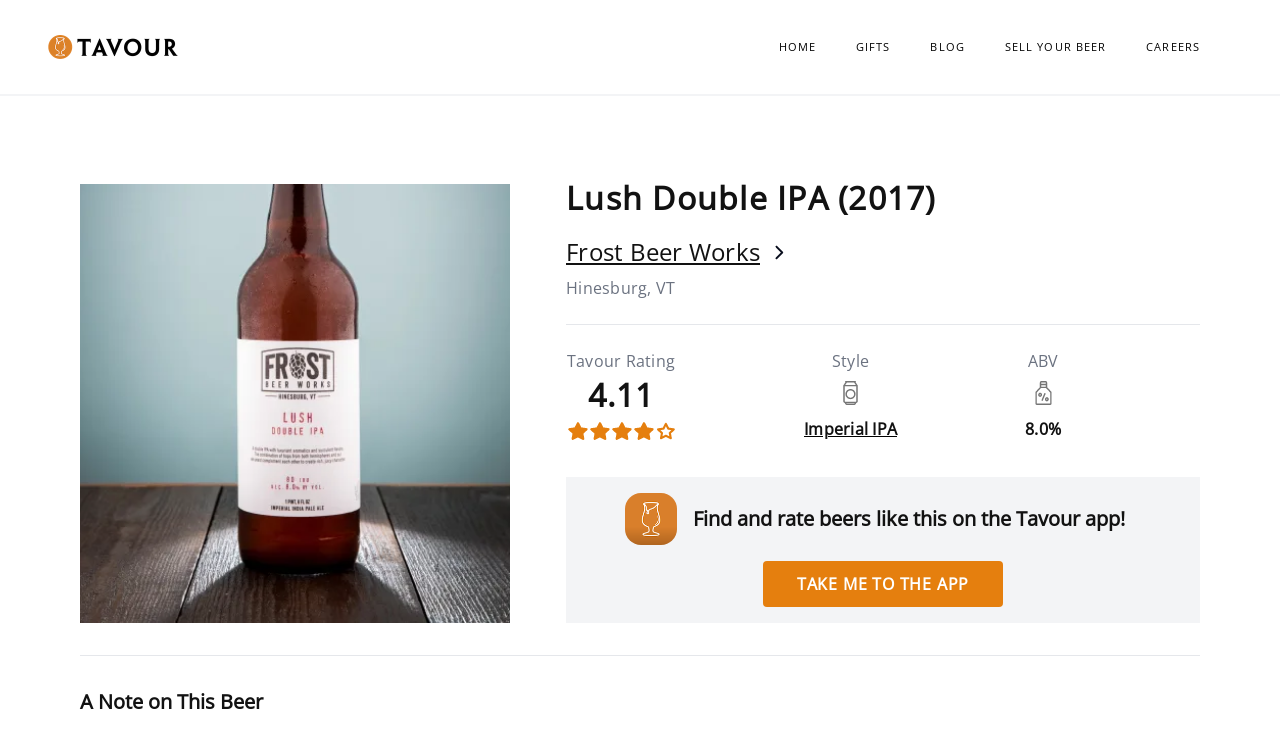

--- FILE ---
content_type: text/css
request_url: https://tavour.com/packs/css/application-abe11843.css
body_size: 3004
content:
/*! tailwindcss v2.1.2 | MIT License | https://tailwindcss.com */

/*! modern-normalize v1.1.0 | MIT License | https://github.com/sindresorhus/modern-normalize */html{-moz-tab-size:4;-o-tab-size:4;tab-size:4;line-height:1.15;-webkit-text-size-adjust:100%}body{margin:0;font-family:system-ui,-apple-system,Segoe UI,Roboto,Helvetica,Arial,sans-serif,Apple Color Emoji,Segoe UI Emoji}hr{height:0;color:inherit}abbr[title]{-webkit-text-decoration:underline dotted;text-decoration:underline dotted}b,strong{font-weight:bolder}code,kbd,pre,samp{font-family:ui-monospace,SFMono-Regular,Consolas,Liberation Mono,Menlo,monospace;font-size:1em}small{font-size:80%}sub,sup{font-size:75%;line-height:0;position:relative;vertical-align:baseline}sub{bottom:-.25em}sup{top:-.5em}table{text-indent:0;border-color:inherit}button,input,optgroup,select,textarea{font-family:inherit;font-size:100%;line-height:1.15;margin:0}button,select{text-transform:none}[type=button],[type=reset],[type=submit],button{-webkit-appearance:button}legend{padding:0}progress{vertical-align:baseline}summary{display:list-item}blockquote,dd,dl,figure,h1,h2,h3,h4,h5,h6,hr,p,pre{margin:0}button{background-color:transparent;background-image:none}button:focus{outline:1px dotted;outline:5px auto -webkit-focus-ring-color}fieldset,ol,ul{margin:0;padding:0}ol,ul{list-style:none}html{font-family:Open Sans,ui-sans-serif,system-ui,-apple-system,BlinkMacSystemFont,Segoe UI,Roboto,Helvetica Neue,Arial,Noto Sans,sans-serif,Apple Color Emoji,Segoe UI Emoji,Segoe UI Symbol,Noto Color Emoji;line-height:1.5}body{font-family:inherit;line-height:inherit}*,:after,:before{box-sizing:border-box;border:0 solid #e5e7eb}hr{border-top-width:1px}img{border-style:solid}textarea{resize:vertical}input::-moz-placeholder,textarea::-moz-placeholder{opacity:1;color:#9ca3af}input:-ms-input-placeholder,textarea:-ms-input-placeholder{opacity:1;color:#9ca3af}input::placeholder,textarea::placeholder{opacity:1;color:#9ca3af}button{cursor:pointer}table{border-collapse:collapse}h1,h2,h3,h4,h5,h6{font-size:inherit;font-weight:inherit}a{color:inherit;text-decoration:inherit}button,input,optgroup,select,textarea{padding:0;line-height:inherit;color:inherit}code,kbd,pre,samp{font-family:ui-monospace,SFMono-Regular,Menlo,Monaco,Consolas,Liberation Mono,Courier New,monospace}audio,canvas,embed,iframe,img,object,svg,video{display:block;vertical-align:middle}img,video{max-width:100%;height:auto}body,html{font-family:Open Sans,ui-sans-serif,system-ui,-apple-system,BlinkMacSystemFont,Segoe UI,Roboto,Helvetica Neue,Arial,Noto Sans,sans-serif,Apple Color Emoji,Segoe UI Emoji,Segoe UI Symbol,Noto Color Emoji}#root{min-height:100vh}h1{font-weight:700;font-stretch:normal;font-style:normal;line-height:1.6;letter-spacing:1.25px;text-align:left;--tw-text-opacity:1;color:rgba(18,18,18,var(--tw-text-opacity));margin-bottom:.75rem;font-size:1.25rem;line-height:1.75rem}@media (min-width:1024px){h1{font-size:32px;margin-bottom:1.5rem}}h2{font-weight:700;font-stretch:normal;font-style:normal;line-height:1.6;letter-spacing:1.25px;text-align:left;--tw-text-opacity:1;color:rgba(18,18,18,var(--tw-text-opacity));margin-bottom:.75rem;font-weight:600;font-size:1rem;line-height:1.5rem;letter-spacing:0}@media (min-width:1024px){h2{font-size:1.25rem;line-height:1.75rem;margin-bottom:1.5rem}}h3{font-weight:700;font-stretch:normal;font-style:normal;line-height:1.6;letter-spacing:1.25px;text-align:left;--tw-text-opacity:1;color:rgba(18,18,18,var(--tw-text-opacity));margin-bottom:.75rem;font-weight:600;font-size:1rem;line-height:1.5rem;letter-spacing:0}@media (min-width:1024px){h3{font-size:1.25rem;line-height:1.75rem;margin-bottom:1.5rem}}.p,p{line-height:20px;letter-spacing:.25px;--tw-text-opacity:1;color:rgba(18,18,18,var(--tw-text-opacity))}.caption,.caption-sm{--tw-text-opacity:1;color:rgba(107,114,128,var(--tw-text-opacity));font-size:1rem;line-height:1.5rem}.caption-sm{font-size:.875rem;line-height:1.25rem}.caption-xs{--tw-text-opacity:1;color:rgba(107,114,128,var(--tw-text-opacity));font-size:1rem;line-height:1.5rem;font-size:11px}@media (min-width:1024px){.caption-xs{font-size:1rem;line-height:1.5rem}}.caption-semibold{font-weight:600;--tw-text-opacity:1;color:rgba(18,18,18,var(--tw-text-opacity));font-size:13px;letter-spacing:.25px}@media (min-width:1024px){.caption-semibold{font-size:1rem;line-height:1.5rem}}ul li{list-style-type:disc;list-style-position:inside}.container{width:100%}@media (min-width:640px){.container{max-width:640px}}@media (min-width:768px){.container{max-width:768px}}@media (min-width:1024px){.container{max-width:1024px}}@media (min-width:1280px){.container{max-width:1280px}}@media (min-width:1536px){.container{max-width:1536px}}.sr-only{position:absolute;width:1px;height:1px;padding:0;margin:-1px;overflow:hidden;clip:rect(0,0,0,0);white-space:nowrap;border-width:0}.bg-gray-100{--tw-bg-opacity:1;background-color:rgba(243,244,246,var(--tw-bg-opacity))}.bg-yellow{--tw-bg-opacity:1;background-color:rgba(255,183,77,var(--tw-bg-opacity))}.bg-primary{--tw-bg-opacity:1;background-color:rgba(229,127,14,var(--tw-bg-opacity))}.bg-secondary{--tw-bg-opacity:1;background-color:rgba(255,238,215,var(--tw-bg-opacity))}.bg-lavender{--tw-bg-opacity:1;background-color:rgba(226,229,241,var(--tw-bg-opacity))}.border-gray-100{--tw-border-opacity:1;border-color:rgba(243,244,246,var(--tw-border-opacity))}.rounded-2xl{border-radius:1rem}.rounded-full{border-radius:9999px}.border{border-width:1px}.border-r-2{border-right-width:2px}.cursor-pointer{cursor:pointer}.inline{display:inline}.flex{display:flex}.table{display:table}.grid{display:grid}.hidden{display:none}.flex-col{flex-direction:column}.flex-wrap{flex-wrap:wrap}.items-center{align-items:center}.content-start{align-content:flex-start}.self-start{align-self:flex-start}.justify-items-start{justify-items:start}.justify-center{justify-content:center}.justify-between{justify-content:space-between}.justify-around{justify-content:space-around}.flex-1{flex:1 1}.font-thin{font-weight:100}.font-semibold{font-weight:600}.h-3{height:.75rem}.h-4{height:1rem}.h-5{height:1.25rem}.h-6{height:1.5rem}.h-12{height:3rem}.h-24{height:6rem}.h-auto{height:auto}.h-full{height:100%}.text-13{font-size:13px}.text-xs{font-size:11px}.text-sm{font-size:.875rem;line-height:1.25rem}.text-base{font-size:1rem;line-height:1.5rem}.m-0{margin:0}.m-6{margin:1.5rem}.my-6{margin-top:1.5rem;margin-bottom:1.5rem}.my-12{margin-top:3rem;margin-bottom:3rem}.mb-0{margin-bottom:0}.mb-1{margin-bottom:.25rem}.mt-2{margin-top:.5rem}.mb-2{margin-bottom:.5rem}.ml-2{margin-left:.5rem}.ml-3{margin-left:.75rem}.mt-4{margin-top:1rem}.mb-4{margin-bottom:1rem}.mt-6{margin-top:1.5rem}.mb-8{margin-bottom:2rem}.mt-10{margin-top:2.5rem}.mb-11{margin-bottom:2.75rem}.mb-16{margin-bottom:4rem}.mb-24{margin-bottom:6rem}.ml-auto{margin-left:auto}.ml-1px{margin-left:1px}.max-w-5xl{max-width:64rem}.object-cover{-o-object-fit:cover;object-fit:cover}.opacity-90{opacity:.9}.hover\:opacity-100:hover{opacity:1}.p-2{padding:.5rem}.p-4{padding:1rem}.p-6{padding:1.5rem}.px-0{padding-left:0;padding-right:0}.py-1{padding-top:.25rem;padding-bottom:.25rem}.py-2{padding-top:.5rem;padding-bottom:.5rem}.px-2{padding-left:.5rem;padding-right:.5rem}.px-3{padding-left:.75rem;padding-right:.75rem}.py-4{padding-top:1rem;padding-bottom:1rem}.px-4{padding-left:1rem;padding-right:1rem}.px-8{padding-left:2rem;padding-right:2rem}.py-1\.5{padding-top:.375rem;padding-bottom:.375rem}.px-3\.5{padding-left:.875rem;padding-right:.875rem}.pt-0{padding-top:0}.pb-0{padding-bottom:0}.pl-0{padding-left:0}.pt-2{padding-top:.5rem}.pr-2{padding-right:.5rem}.pb-2{padding-bottom:.5rem}.pl-2{padding-left:.5rem}.pt-3{padding-top:.75rem}.pb-3{padding-bottom:.75rem}.pl-3{padding-left:.75rem}.pt-4{padding-top:1rem}.pb-5{padding-bottom:1.25rem}.pt-6{padding-top:1.5rem}.pt-10{padding-top:2.5rem}.pr-10{padding-right:2.5rem}.pt-16{padding-top:4rem}.pb-mobile-footer-padding{padding-bottom:730px}.absolute{position:absolute}.relative{position:relative}.top-0{top:0}.right-0{right:0}.bottom-0{bottom:0}.left-0{left:0}.top-6{top:1.5rem}*{--tw-shadow:0 0 transparent;--tw-ring-inset:var(--tw-empty,/*!*/ /*!*/);--tw-ring-offset-width:0px;--tw-ring-offset-color:#fff;--tw-ring-color:rgba(59,130,246,0.5);--tw-ring-offset-shadow:0 0 transparent;--tw-ring-shadow:0 0 transparent}.text-left{text-align:left}.text-center{text-align:center}.text-white{--tw-text-opacity:1;color:rgba(255,255,255,var(--tw-text-opacity))}.text-primary{--tw-text-opacity:1;color:rgba(229,127,14,var(--tw-text-opacity))}.uppercase{text-transform:uppercase}.hover\:underline:hover,.underline{text-decoration:underline}.tracking-wider{letter-spacing:.05em}.tracking-widest{letter-spacing:.1em}.w-3{width:.75rem}.w-36{width:9rem}.w-full{width:100%}.z-50{z-index:50}.gap-6{grid-gap:1.5rem;gap:1.5rem}.gap-8{grid-gap:2rem;gap:2rem}.gap-x-3{grid-column-gap:.75rem;-moz-column-gap:.75rem;column-gap:.75rem}.gap-y-3{grid-row-gap:.75rem;row-gap:.75rem}.gap-y-6{grid-row-gap:1.5rem;row-gap:1.5rem}.grid-cols-2{grid-template-columns:repeat(2,minmax(0,1fr))}@media (min-width:640px){.sm\:grid-cols-3{grid-template-columns:repeat(3,minmax(0,1fr))}}@media (min-width:768px){.md\:flex{display:flex}.md\:w-48{width:12rem}}@media (min-width:1024px){.lg\:bg-white{--tw-bg-opacity:1;background-color:rgba(255,255,255,var(--tw-bg-opacity))}.lg\:border-gray-100{--tw-border-opacity:1;border-color:rgba(243,244,246,var(--tw-border-opacity))}.lg\:border-b-2{border-bottom-width:2px}.lg\:flex{display:flex}.lg\:grid{display:grid}.lg\:hidden{display:none}.lg\:flex-row{flex-direction:row}.lg\:items-start{align-items:flex-start}.lg\:items-center{align-items:center}.lg\:self-start{align-self:flex-start}.lg\:justify-between{justify-content:space-between}.lg\:justify-around{justify-content:space-around}.lg\:flex-1{flex:1 1}.lg\:flex-none{flex:none}.lg\:font-bold{font-weight:700}.lg\:h-5{height:1.25rem}.lg\:h-8{height:2rem}.lg\:h-11{height:2.75rem}.lg\:h-full{height:100%}.lg\:text-base{font-size:1rem;line-height:1.5rem}.lg\:text-2xl{font-size:1.5rem;line-height:2rem}.lg\:m-20{margin:5rem}.lg\:my-6{margin-top:1.5rem;margin-bottom:1.5rem}.lg\:my-8{margin-top:2rem;margin-bottom:2rem}.lg\:mx-auto{margin-left:auto;margin-right:auto}.lg\:mt-0{margin-top:0}.lg\:mb-2{margin-bottom:.5rem}.lg\:mb-3{margin-bottom:.75rem}.lg\:mb-10{margin-bottom:2.5rem}.lg\:mb-20{margin-bottom:5rem}.lg\:mr-24{margin-right:6rem}.lg\:mb-28{margin-bottom:7rem}.lg\:mb-52{margin-bottom:13rem}.lg\:mr-96{margin-right:24rem}.lg\:ml-2px{margin-left:2px}.lg\:object-cover{-o-object-fit:cover;object-fit:cover}.lg\:p-0{padding:0}.lg\:p-3{padding:.75rem}.lg\:p-20{padding:5rem}.lg\:px-0{padding-left:0;padding-right:0}.lg\:px-10{padding-left:2.5rem;padding-right:2.5rem}.lg\:pt-0{padding-top:0}.lg\:pb-0{padding-bottom:0}.lg\:pl-0{padding-left:0}.lg\:pb-4{padding-bottom:1rem}.lg\:pl-6{padding-left:1.5rem}.lg\:pl-10{padding-left:2.5rem}.lg\:pt-11{padding-top:2.75rem}.lg\:pl-14{padding-left:3.5rem}.lg\:pt-24{padding-top:6rem}.lg\:pr-32{padding-right:8rem}.lg\:pb-desktop-footer-padding{padding-bottom:580px}.lg\:text-left{text-align:left}.lg\:w-5{width:1.25rem}.lg\:w-1\/4{width:25%}.lg\:w-1\/5{width:20%}.lg\:w-1_2{width:50%}.lg\:w-2_3{width:66.666667%}.lg\:w-5_12{width:41.666667%}.lg\:gap-12{grid-gap:3rem;gap:3rem}.lg\:grid-cols-4{grid-template-columns:repeat(4,minmax(0,1fr))}}@media (min-width:1280px){.xl\:mx-auto{margin-left:auto;margin-right:auto}.xl\:max-w-7xl{max-width:80rem}.xl\:grid-cols-5{grid-template-columns:repeat(5,minmax(0,1fr))}}@font-face{font-family:Open Sans;font-style:normal;font-display:swap;font-weight:400;src:url(/packs/media/files/open-sans-cyrillic-ext-400-normal-bc810d7f.woff2) format("woff2"),url(/packs/media/files/open-sans-all-400-normal-79e903e4.woff) format("woff");unicode-range:U+0460-052f,U+1c80-1c88,U+20b4,U+2de0-2dff,U+a640-a69f,U+fe2e-fe2f}@font-face{font-family:Open Sans;font-style:normal;font-display:swap;font-weight:400;src:url(/packs/media/files/open-sans-cyrillic-400-normal-9d77ffee.woff2) format("woff2"),url(/packs/media/files/open-sans-all-400-normal-79e903e4.woff) format("woff");unicode-range:U+0400-045f,U+0490-0491,U+04b0-04b1,U+2116}@font-face{font-family:Open Sans;font-style:normal;font-display:swap;font-weight:400;src:url(/packs/media/files/open-sans-greek-ext-400-normal-6e469ec0.woff2) format("woff2"),url(/packs/media/files/open-sans-all-400-normal-79e903e4.woff) format("woff");unicode-range:U+1f??}@font-face{font-family:Open Sans;font-style:normal;font-display:swap;font-weight:400;src:url(/packs/media/files/open-sans-greek-400-normal-83a16dfd.woff2) format("woff2"),url(/packs/media/files/open-sans-all-400-normal-79e903e4.woff) format("woff");unicode-range:U+0370-03ff}@font-face{font-family:Open Sans;font-style:normal;font-display:swap;font-weight:400;src:url(/packs/media/files/open-sans-hebrew-400-normal-10ee6b2f.woff2) format("woff2"),url(/packs/media/files/open-sans-all-400-normal-79e903e4.woff) format("woff");unicode-range:U+0590-05ff,U+200c-2010,U+20aa,U+25cc,U+fb1d-fb4f}@font-face{font-family:Open Sans;font-style:normal;font-display:swap;font-weight:400;src:url(/packs/media/files/open-sans-vietnamese-400-normal-a8e23ca6.woff2) format("woff2"),url(/packs/media/files/open-sans-all-400-normal-79e903e4.woff) format("woff");unicode-range:U+0102-0103,U+0110-0111,U+0128-0129,U+0168-0169,U+01a0-01a1,U+01af-01b0,U+1ea0-1ef9,U+20ab}@font-face{font-family:Open Sans;font-style:normal;font-display:swap;font-weight:400;src:url(/packs/media/files/open-sans-latin-ext-400-normal-1909967d.woff2) format("woff2"),url(/packs/media/files/open-sans-all-400-normal-79e903e4.woff) format("woff");unicode-range:U+0100-024f,U+0259,U+1e??,U+2020,U+20a0-20ab,U+20ad-20cf,U+2113,U+2c60-2c7f,U+a720-a7ff}@font-face{font-family:Open Sans;font-style:normal;font-display:swap;font-weight:400;src:url(/packs/media/files/open-sans-latin-400-normal-c416910c.woff2) format("woff2"),url(/packs/media/files/open-sans-all-400-normal-79e903e4.woff) format("woff");unicode-range:U+00??,U+0131,U+0152-0153,U+02bb-02bc,U+02c6,U+02da,U+02dc,U+2000-206f,U+2074,U+20ac,U+2122,U+2191,U+2193,U+2212,U+2215,U+feff,U+fffd}

--- FILE ---
content_type: image/svg+xml
request_url: https://tavour.com/packs/media/images/Icon_Facebook-7a4683b5fa7f4ef054ecac3514c45cb9.svg
body_size: 289
content:
<svg xmlns="http://www.w3.org/2000/svg" width="12" height="13" fill="none" viewBox="0 0 12 13">
    <path fill="#fff" d="M11.168 0H.702c-.359 0-.65.321-.65.717v11.566c0 .396.291.717.65.717h5.634V7.966H4.802V6.004h1.534V4.555c0-1.678.928-2.591 2.283-2.591.65 0 1.208.052 1.37.076v1.755h-.94c-.736 0-.88.39-.88.96v1.251h1.758l-.228 1.966h-1.53V13h2.998c.36 0 .65-.32.65-.717V.717c0-.396-.29-.717-.65-.717z"/>
</svg>


--- FILE ---
content_type: image/svg+xml
request_url: https://tavour.com/packs/media/images/star_icon_0-00f2c8889bb20b9e5204cf50e9940b4d.svg
body_size: 188
content:
<svg xmlns="http://www.w3.org/2000/svg" width="14" height="12" fill="none" viewBox="0 0 14 12">
    <path stroke="#E57F0E" stroke-linecap="round" stroke-linejoin="round" stroke-width="1.5" d="M6.93 1.052l1.7 3.292 3.8.531-2.75 2.561.649 3.619-3.4-1.71-3.398 1.71.649-3.619-2.75-2.56 3.8-.532 1.7-3.292z"/>
</svg>


--- FILE ---
content_type: image/svg+xml
request_url: https://tavour.com/packs/media/images/Icon_Twitter-51daf75ab3d341cbb43d31a10ec24e35.svg
body_size: 566
content:
<svg xmlns="http://www.w3.org/2000/svg" width="15" height="13" fill="none" viewBox="0 0 15 13">
    <path fill="#fff" d="M13.005 3.658c0 4.34-2.988 9.342-8.452 9.342-1.619 0-3.202-.514-4.553-1.475.235.029.471.044.708.046 1.344 0 2.647-.498 3.69-1.41-1.285-.034-2.404-.95-2.777-2.274.184.04.372.059.56.059.265 0 .53-.039.785-.117C1.563 7.5.567 6.157.58 4.613c.413.21.874.35 1.347.37-1.31-.99-1.707-2.887-.92-4.385 1.487 2.04 3.718 3.29 6.123 3.43-.051-.245-.077-.496-.077-.747C7.033 1.492 8.363.023 10.025 0c.825 0 1.612.375 2.167 1.033C12.86.891 13.5.623 14.08.24c-.218.755-.682 1.4-1.308 1.813.59-.076 1.166-.25 1.707-.513-.397.655-.898 1.229-1.482 1.695.006.143.008.286.008.423z"/>
</svg>


--- FILE ---
content_type: application/javascript
request_url: https://tavour.com/packs/js/application-cb7fe9fd1af105407872.js
body_size: 1315
content:
!function(e){var o={};function a(t){if(o[t])return o[t].exports;var n=o[t]={i:t,l:!1,exports:{}};return e[t].call(n.exports,n,n.exports,a),n.l=!0,n.exports}a.m=e,a.c=o,a.d=function(e,o,t){a.o(e,o)||Object.defineProperty(e,o,{enumerable:!0,get:t})},a.r=function(e){"undefined"!==typeof Symbol&&Symbol.toStringTag&&Object.defineProperty(e,Symbol.toStringTag,{value:"Module"}),Object.defineProperty(e,"__esModule",{value:!0})},a.t=function(e,o){if(1&o&&(e=a(e)),8&o)return e;if(4&o&&"object"===typeof e&&e&&e.__esModule)return e;var t=Object.create(null);if(a.r(t),Object.defineProperty(t,"default",{enumerable:!0,value:e}),2&o&&"string"!=typeof e)for(var n in e)a.d(t,n,function(o){return e[o]}.bind(null,n));return t},a.n=function(e){var o=e&&e.__esModule?function(){return e.default}:function(){return e};return a.d(o,"a",o),o},a.o=function(e,o){return Object.prototype.hasOwnProperty.call(e,o)},a.p="/packs/",a(a.s=42)}([,,,function(e,o,a){e.exports=a.p+"media/images/App_Store_Badge-2928664fe1fc6aca88583a6f606d60ba.svg"},function(e,o,a){e.exports=a.p+"media/images/Icon_Facebook-7a4683b5fa7f4ef054ecac3514c45cb9.svg"},function(e,o,a){e.exports=a.p+"media/images/Icon_Instagram-3f92ac3daf6dbdc548f378f37c8271b8.svg"},function(e,o,a){e.exports=a.p+"media/images/Icon_Twitter-51daf75ab3d341cbb43d31a10ec24e35.svg"},function(e,o,a){e.exports=a.p+"media/images/Logo_Tavour_White/Logo_Tavour_White-eb62d47b1ad852e92d99a683bac217b2.png"},function(e,o,a){e.exports=a.p+"media/images/Logo_Tavour_White/Logo_Tavour_White@2x-d69d50284dc675b1ea671ff3345c4bc8.png"},function(e,o,a){e.exports=a.p+"media/images/Logo_Tavour_White/Logo_Tavour_White@3x-d35da0b4da7286f824bfb52fa0010d1e.png"},function(e,o,a){e.exports=a.p+"media/images/abv_icon-f89cee21463c1b6c7a85a28e59f2f89b.svg"},function(e,o,a){e.exports=a.p+"media/images/can_icon-9327946b21d4ed0262a0c72eb390fe61.svg"},function(e,o,a){e.exports=a.p+"media/images/chevron_right-df8e128a84184505030afd450b0fcaf1.svg"},function(e,o,a){e.exports=a.p+"media/images/default_beer_image-45dec7558237832a200f0df917cc5a4f.svg"},function(e,o,a){e.exports=a.p+"media/images/favicon-3e1fe00dd996ff4ec661ecb200ea90e3.png"},function(e,o,a){e.exports=a.p+"media/images/footer_background_image-989c42f619608a3d2293ed423d162401.jpeg"},function(e,o,a){e.exports=a.p+"media/images/google-play-badge-db9b21a1c41f3dcd9731e1e7acfdbb57.png"},function(e,o,a){e.exports=a.p+"media/images/heart_empty-7c83be96eb216242379b1830e2c8e7c5.svg"},function(e,o,a){e.exports=a.p+"media/images/org_footer_background_image-99c64483068fbfd8992d087e8f5ff1ea.jpeg"},function(e,o,a){e.exports=a.p+"media/images/star_icon_0-00f2c8889bb20b9e5204cf50e9940b4d.svg"},function(e,o,a){e.exports=a.p+"media/images/star_icon_100-06a6ec55e10f360b3c653bc70d3a63e9.svg"},function(e,o,a){e.exports=a.p+"media/images/star_icon_50-ecd78299d5931dce764e009c4c9e7368.svg"},function(e,o,a){e.exports=a.p+"media/images/tavour_icon_100-0cb1a5990cd4e6a8637f21b0789f7dc1.png"},function(e,o,a){e.exports=a.p+"media/images/tavour_logo_small-0e93ecab84c2706b04fe873b1b378dff.png"},function(e,o,a){e.exports=a.p+"media/images/tavour_logo_with_name-940bb42463ed57c434ebdc5adf946580.png"},,,,,,,,,,,,,,,,,,function(e,o,a){"use strict";a.r(o);a(43),a(44),a(45)},function(e,o,a){},function(e,o,a){},function(e,o,a){var t={"./App_Store_Badge":3,"./App_Store_Badge.svg":3,"./Icon_Facebook":4,"./Icon_Facebook.svg":4,"./Icon_Instagram":5,"./Icon_Instagram.svg":5,"./Icon_Twitter":6,"./Icon_Twitter.svg":6,"./Logo_Tavour_White/Logo_Tavour_White":7,"./Logo_Tavour_White/Logo_Tavour_White.png":7,"./Logo_Tavour_White/Logo_Tavour_White@2x":8,"./Logo_Tavour_White/Logo_Tavour_White@2x.png":8,"./Logo_Tavour_White/Logo_Tavour_White@3x":9,"./Logo_Tavour_White/Logo_Tavour_White@3x.png":9,"./abv_icon":10,"./abv_icon.svg":10,"./can_icon":11,"./can_icon.svg":11,"./chevron_right":12,"./chevron_right.svg":12,"./default_beer_image":13,"./default_beer_image.svg":13,"./favicon":14,"./favicon.png":14,"./footer_background_image":15,"./footer_background_image.jpeg":15,"./google-play-badge":16,"./google-play-badge.png":16,"./heart_empty":17,"./heart_empty.svg":17,"./org_footer_background_image":18,"./org_footer_background_image.jpeg":18,"./star_icon_0":19,"./star_icon_0.svg":19,"./star_icon_100":20,"./star_icon_100.svg":20,"./star_icon_50":21,"./star_icon_50.svg":21,"./tavour_icon_100":22,"./tavour_icon_100.png":22,"./tavour_logo_small":23,"./tavour_logo_small.png":23,"./tavour_logo_with_name":24,"./tavour_logo_with_name.png":24};function n(e){var o=r(e);return a(o)}function r(e){if(!a.o(t,e)){var o=new Error("Cannot find module '"+e+"'");throw o.code="MODULE_NOT_FOUND",o}return t[e]}n.keys=function(){return Object.keys(t)},n.resolve=r,e.exports=n,n.id=45}]);
//# sourceMappingURL=application-cb7fe9fd1af105407872.js.map

--- FILE ---
content_type: image/svg+xml
request_url: https://tavour.com/packs/media/images/Icon_Instagram-3f92ac3daf6dbdc548f378f37c8271b8.svg
body_size: 810
content:
<svg xmlns="http://www.w3.org/2000/svg" width="14" height="14" fill="none" viewBox="0 0 14 14">
    <path fill="#fff" fill-rule="evenodd" d="M6.725 0C5.005 0 4.79.009 4.114.042 3.439.077 2.98.194 2.576.368c-.416.178-.77.418-1.122.807-.352.389-.57.78-.73 1.24-.158.446-.264.954-.295 1.7C.397 4.86.39 5.097.39 7c0 1.902.008 2.14.038 2.886.031.745.137 1.253.294 1.699.162.46.379.851.73 1.24.353.389.706.63 1.123.808.404.172.864.29 1.538.325.675.035.89.042 2.611.042s1.936-.009 2.611-.042c.675-.035 1.134-.153 1.538-.325.416-.179.77-.42 1.122-.808.352-.389.57-.779.731-1.24.156-.446.263-.954.295-1.7.031-.746.038-.983.038-2.885 0-1.902-.008-2.14-.038-2.886-.032-.745-.139-1.253-.295-1.699-.162-.46-.379-.851-.73-1.24-.353-.39-.705-.63-1.123-.808-.404-.173-.863-.29-1.538-.325C8.661.007 8.446 0 6.726 0zm0 1.26c1.69 0 1.892.01 2.56.041.618.032.953.146 1.176.242.296.127.507.279.73.523.22.245.358.478.472.806.087.246.19.616.218 1.299.03.738.037.96.037 2.829 0 1.869-.008 2.091-.039 2.83-.032.682-.135 1.052-.222 1.298-.118.328-.253.56-.475.806-.22.245-.435.397-.728.523-.222.096-.562.21-1.18.241-.672.033-.87.04-2.565.04-1.695 0-1.893-.008-2.565-.042-.618-.036-.958-.15-1.18-.246-.3-.13-.507-.28-.728-.524-.222-.245-.364-.481-.475-.805-.087-.245-.19-.622-.222-1.304l-.001-.04c-.023-.704-.031-.956-.031-2.786 0-1.828.008-2.082.03-2.793l.002-.042c.032-.683.135-1.059.222-1.304.11-.332.253-.56.475-.805.221-.245.428-.402.728-.524.222-.097.555-.21 1.172-.246h.03c.65-.026.867-.035 2.535-.035l.024.018zM3.472 7c0-1.985 1.456-3.595 3.253-3.595 1.796 0 3.253 1.609 3.253 3.595 0 1.985-1.456 3.595-3.253 3.595-1.796 0-3.253-1.609-3.253-3.595zm3.253 2.333C5.56 9.333 4.614 8.29 4.614 7c0-1.29.945-2.333 2.111-2.333C7.892 4.667 8.837 5.71 8.837 7c0 1.29-.945 2.333-2.112 2.333zm3.382-5.23c.419 0 .76-.375.76-.84 0-.462-.342-.84-.76-.839-.42 0-.76.377-.76.84 0 .463.34.84.76.84z" clip-rule="evenodd"/>
</svg>
